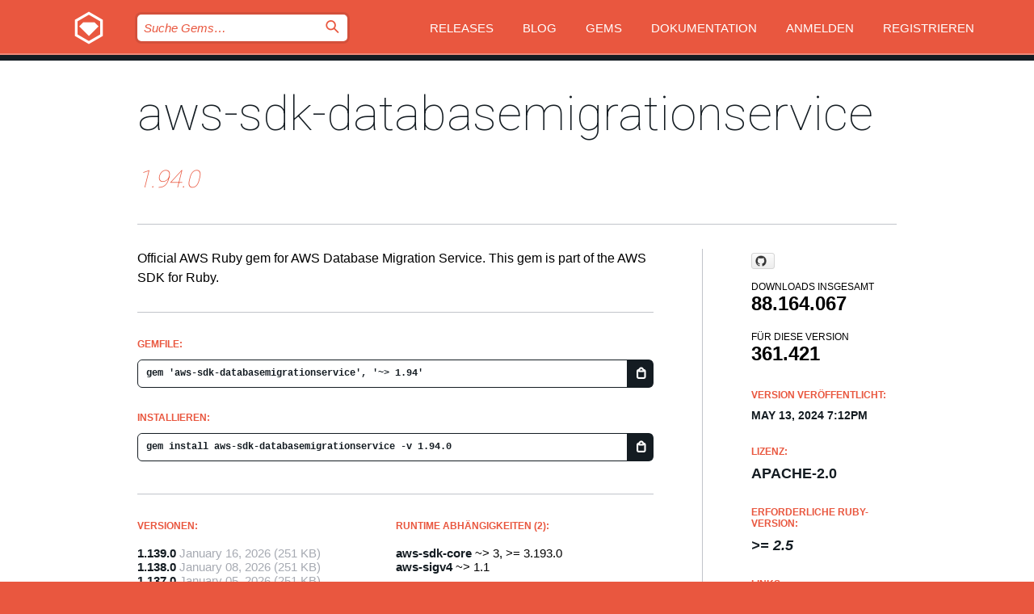

--- FILE ---
content_type: text/html; charset=utf-8
request_url: https://rubygems.org/gems/aws-sdk-databasemigrationservice/versions/1.94.0?locale=de
body_size: 5428
content:
<!DOCTYPE html>
<html lang="de">
  <head>
    <title>aws-sdk-databasemigrationservice | RubyGems.org | Ihre Community des Gem-Hostingservices</title>
    <meta charset="UTF-8">
    <meta content="width=device-width, initial-scale=1, maximum-scale=1, user-scalable=0" name="viewport">
    <meta name="google-site-verification" content="AuesbWQ9MCDMmC1lbDlw25RJzyqWOcDYpuaCjgPxEZY" />
    <link rel="apple-touch-icon" href="/apple-touch-icons/apple-touch-icon.png" />
      <link rel="apple-touch-icon" sizes="57x57" href="/apple-touch-icons/apple-touch-icon-57x57.png" />
      <link rel="apple-touch-icon" sizes="72x72" href="/apple-touch-icons/apple-touch-icon-72x72.png" />
      <link rel="apple-touch-icon" sizes="76x76" href="/apple-touch-icons/apple-touch-icon-76x76.png" />
      <link rel="apple-touch-icon" sizes="114x114" href="/apple-touch-icons/apple-touch-icon-114x114.png" />
      <link rel="apple-touch-icon" sizes="120x120" href="/apple-touch-icons/apple-touch-icon-120x120.png" />
      <link rel="apple-touch-icon" sizes="144x144" href="/apple-touch-icons/apple-touch-icon-144x144.png" />
      <link rel="apple-touch-icon" sizes="152x152" href="/apple-touch-icons/apple-touch-icon-152x152.png" />
      <link rel="apple-touch-icon" sizes="180x180" href="/apple-touch-icons/apple-touch-icon-180x180.png" />
    <link rel="mask-icon" href="/rubygems_logo.svg" color="#e9573f">
    <link rel="fluid-icon" href="/fluid-icon.png"/>
    <link rel="search" type="application/opensearchdescription+xml" title="RubyGems.org" href="/opensearch.xml">
    <link rel="shortcut icon" href="/favicon.ico" type="image/x-icon">
    <link rel="stylesheet" href="/assets/application-fda27980.css" />
    <link href="https://fonts.gstatic.com" rel="preconnect" crossorigin>
    <link href='https://fonts.googleapis.com/css?family=Roboto:100&amp;subset=greek,latin,cyrillic,latin-ext' rel='stylesheet' type='text/css'>
    
<link rel="alternate" type="application/atom+xml" href="https://feeds.feedburner.com/gemcutter-latest" title="RubyGems.org | Neueste Gems">

    <meta name="csrf-param" content="authenticity_token" />
<meta name="csrf-token" content="z2i6J_aeVGQ-q6vr1H0U_PyiKdn9BVAUmCWGMMmX2m7uHDRUQs4EQzm35OMJXNYCq3YvRsPbdvkCEgxJkT5CPw" />
      <link rel="alternate" type="application/atom+xml" title="aws-sdk-databasemigrationservice Version Feed" href="/gems/aws-sdk-databasemigrationservice/versions.atom" />
    <!-- canonical url -->
    <link rel="canonical" href="https://rubygems.org/gems/aws-sdk-databasemigrationservice/versions/1.94.0" />
    <!-- alternative language versions url -->
      <link rel="alternate" hreflang="en" href="https://rubygems.org/gems/aws-sdk-databasemigrationservice/versions/1.94.0?locale=en" />
      <link rel="alternate" hreflang="nl" href="https://rubygems.org/gems/aws-sdk-databasemigrationservice/versions/1.94.0?locale=nl" />
      <link rel="alternate" hreflang="zh-CN" href="https://rubygems.org/gems/aws-sdk-databasemigrationservice/versions/1.94.0?locale=zh-CN" />
      <link rel="alternate" hreflang="zh-TW" href="https://rubygems.org/gems/aws-sdk-databasemigrationservice/versions/1.94.0?locale=zh-TW" />
      <link rel="alternate" hreflang="pt-BR" href="https://rubygems.org/gems/aws-sdk-databasemigrationservice/versions/1.94.0?locale=pt-BR" />
      <link rel="alternate" hreflang="fr" href="https://rubygems.org/gems/aws-sdk-databasemigrationservice/versions/1.94.0?locale=fr" />
      <link rel="alternate" hreflang="es" href="https://rubygems.org/gems/aws-sdk-databasemigrationservice/versions/1.94.0?locale=es" />
      <link rel="alternate" hreflang="de" href="https://rubygems.org/gems/aws-sdk-databasemigrationservice/versions/1.94.0?locale=de" />
      <link rel="alternate" hreflang="ja" href="https://rubygems.org/gems/aws-sdk-databasemigrationservice/versions/1.94.0?locale=ja" />
    <!-- unmatched alternative language fallback -->
    <link rel="alternate" hreflang="x-default" href="https://rubygems.org/gems/aws-sdk-databasemigrationservice/versions/1.94.0" />

    <script type="importmap" data-turbo-track="reload">{
  "imports": {
    "jquery": "/assets/jquery-15a62848.js",
    "@rails/ujs": "/assets/@rails--ujs-2089e246.js",
    "application": "/assets/application-ae34b86d.js",
    "@hotwired/turbo-rails": "/assets/turbo.min-ad2c7b86.js",
    "@hotwired/stimulus": "/assets/@hotwired--stimulus-132cbc23.js",
    "@hotwired/stimulus-loading": "/assets/stimulus-loading-1fc53fe7.js",
    "@stimulus-components/clipboard": "/assets/@stimulus-components--clipboard-d9c44ea9.js",
    "@stimulus-components/dialog": "/assets/@stimulus-components--dialog-74866932.js",
    "@stimulus-components/reveal": "/assets/@stimulus-components--reveal-77f6cb39.js",
    "@stimulus-components/checkbox-select-all": "/assets/@stimulus-components--checkbox-select-all-e7db6a97.js",
    "github-buttons": "/assets/github-buttons-3337d207.js",
    "webauthn-json": "/assets/webauthn-json-74adc0e8.js",
    "avo.custom": "/assets/avo.custom-4b185d31.js",
    "stimulus-rails-nested-form": "/assets/stimulus-rails-nested-form-3f712873.js",
    "local-time": "/assets/local-time-a331fc59.js",
    "src/oidc_api_key_role_form": "/assets/src/oidc_api_key_role_form-223a59d4.js",
    "src/pages": "/assets/src/pages-64095f36.js",
    "src/transitive_dependencies": "/assets/src/transitive_dependencies-9280dc42.js",
    "src/webauthn": "/assets/src/webauthn-a8b5ca04.js",
    "controllers/application": "/assets/controllers/application-e33ffaa8.js",
    "controllers/autocomplete_controller": "/assets/controllers/autocomplete_controller-e9f78a76.js",
    "controllers/counter_controller": "/assets/controllers/counter_controller-b739ef1d.js",
    "controllers/dialog_controller": "/assets/controllers/dialog_controller-c788489b.js",
    "controllers/dropdown_controller": "/assets/controllers/dropdown_controller-baaf189b.js",
    "controllers/dump_controller": "/assets/controllers/dump_controller-5d671745.js",
    "controllers/exclusive_checkbox_controller": "/assets/controllers/exclusive_checkbox_controller-c624394a.js",
    "controllers/gem_scope_controller": "/assets/controllers/gem_scope_controller-9c330c45.js",
    "controllers": "/assets/controllers/index-236ab973.js",
    "controllers/nav_controller": "/assets/controllers/nav_controller-8f4ea870.js",
    "controllers/onboarding_name_controller": "/assets/controllers/onboarding_name_controller-a65c65ec.js",
    "controllers/radio_reveal_controller": "/assets/controllers/radio_reveal_controller-41774e15.js",
    "controllers/recovery_controller": "/assets/controllers/recovery_controller-b051251b.js",
    "controllers/reveal_controller": "/assets/controllers/reveal_controller-a90af4d9.js",
    "controllers/reveal_search_controller": "/assets/controllers/reveal_search_controller-8dc44279.js",
    "controllers/scroll_controller": "/assets/controllers/scroll_controller-07f12b0d.js",
    "controllers/search_controller": "/assets/controllers/search_controller-79d09057.js",
    "controllers/stats_controller": "/assets/controllers/stats_controller-5bae7b7f.js"
  }
}</script>
<link rel="modulepreload" href="/assets/jquery-15a62848.js" nonce="955fe95cb8c263f2f61bb70b6560819c">
<link rel="modulepreload" href="/assets/@rails--ujs-2089e246.js" nonce="955fe95cb8c263f2f61bb70b6560819c">
<link rel="modulepreload" href="/assets/application-ae34b86d.js" nonce="955fe95cb8c263f2f61bb70b6560819c">
<link rel="modulepreload" href="/assets/turbo.min-ad2c7b86.js" nonce="955fe95cb8c263f2f61bb70b6560819c">
<link rel="modulepreload" href="/assets/@hotwired--stimulus-132cbc23.js" nonce="955fe95cb8c263f2f61bb70b6560819c">
<link rel="modulepreload" href="/assets/stimulus-loading-1fc53fe7.js" nonce="955fe95cb8c263f2f61bb70b6560819c">
<link rel="modulepreload" href="/assets/@stimulus-components--clipboard-d9c44ea9.js" nonce="955fe95cb8c263f2f61bb70b6560819c">
<link rel="modulepreload" href="/assets/@stimulus-components--dialog-74866932.js" nonce="955fe95cb8c263f2f61bb70b6560819c">
<link rel="modulepreload" href="/assets/@stimulus-components--reveal-77f6cb39.js" nonce="955fe95cb8c263f2f61bb70b6560819c">
<link rel="modulepreload" href="/assets/@stimulus-components--checkbox-select-all-e7db6a97.js" nonce="955fe95cb8c263f2f61bb70b6560819c">
<link rel="modulepreload" href="/assets/github-buttons-3337d207.js" nonce="955fe95cb8c263f2f61bb70b6560819c">
<link rel="modulepreload" href="/assets/webauthn-json-74adc0e8.js" nonce="955fe95cb8c263f2f61bb70b6560819c">
<link rel="modulepreload" href="/assets/local-time-a331fc59.js" nonce="955fe95cb8c263f2f61bb70b6560819c">
<link rel="modulepreload" href="/assets/src/oidc_api_key_role_form-223a59d4.js" nonce="955fe95cb8c263f2f61bb70b6560819c">
<link rel="modulepreload" href="/assets/src/pages-64095f36.js" nonce="955fe95cb8c263f2f61bb70b6560819c">
<link rel="modulepreload" href="/assets/src/transitive_dependencies-9280dc42.js" nonce="955fe95cb8c263f2f61bb70b6560819c">
<link rel="modulepreload" href="/assets/src/webauthn-a8b5ca04.js" nonce="955fe95cb8c263f2f61bb70b6560819c">
<link rel="modulepreload" href="/assets/controllers/application-e33ffaa8.js" nonce="955fe95cb8c263f2f61bb70b6560819c">
<link rel="modulepreload" href="/assets/controllers/autocomplete_controller-e9f78a76.js" nonce="955fe95cb8c263f2f61bb70b6560819c">
<link rel="modulepreload" href="/assets/controllers/counter_controller-b739ef1d.js" nonce="955fe95cb8c263f2f61bb70b6560819c">
<link rel="modulepreload" href="/assets/controllers/dialog_controller-c788489b.js" nonce="955fe95cb8c263f2f61bb70b6560819c">
<link rel="modulepreload" href="/assets/controllers/dropdown_controller-baaf189b.js" nonce="955fe95cb8c263f2f61bb70b6560819c">
<link rel="modulepreload" href="/assets/controllers/dump_controller-5d671745.js" nonce="955fe95cb8c263f2f61bb70b6560819c">
<link rel="modulepreload" href="/assets/controllers/exclusive_checkbox_controller-c624394a.js" nonce="955fe95cb8c263f2f61bb70b6560819c">
<link rel="modulepreload" href="/assets/controllers/gem_scope_controller-9c330c45.js" nonce="955fe95cb8c263f2f61bb70b6560819c">
<link rel="modulepreload" href="/assets/controllers/index-236ab973.js" nonce="955fe95cb8c263f2f61bb70b6560819c">
<link rel="modulepreload" href="/assets/controllers/nav_controller-8f4ea870.js" nonce="955fe95cb8c263f2f61bb70b6560819c">
<link rel="modulepreload" href="/assets/controllers/onboarding_name_controller-a65c65ec.js" nonce="955fe95cb8c263f2f61bb70b6560819c">
<link rel="modulepreload" href="/assets/controllers/radio_reveal_controller-41774e15.js" nonce="955fe95cb8c263f2f61bb70b6560819c">
<link rel="modulepreload" href="/assets/controllers/recovery_controller-b051251b.js" nonce="955fe95cb8c263f2f61bb70b6560819c">
<link rel="modulepreload" href="/assets/controllers/reveal_controller-a90af4d9.js" nonce="955fe95cb8c263f2f61bb70b6560819c">
<link rel="modulepreload" href="/assets/controllers/reveal_search_controller-8dc44279.js" nonce="955fe95cb8c263f2f61bb70b6560819c">
<link rel="modulepreload" href="/assets/controllers/scroll_controller-07f12b0d.js" nonce="955fe95cb8c263f2f61bb70b6560819c">
<link rel="modulepreload" href="/assets/controllers/search_controller-79d09057.js" nonce="955fe95cb8c263f2f61bb70b6560819c">
<link rel="modulepreload" href="/assets/controllers/stats_controller-5bae7b7f.js" nonce="955fe95cb8c263f2f61bb70b6560819c">
<script type="module" nonce="955fe95cb8c263f2f61bb70b6560819c">import "application"</script>
  </head>

  <body class="" data-controller="nav" data-nav-expanded-class="mobile-nav-is-expanded">
    <!-- Top banner -->

    <!-- Policies acknowledgment banner -->
    

    <header class="header header--interior" data-nav-target="header collapse">
      <div class="l-wrap--header">
        <a title="RubyGems" class="header__logo-wrap" data-nav-target="logo" href="/">
          <span class="header__logo" data-icon="⬡">⬢</span>
          <span class="t-hidden">RubyGems</span>
</a>        <a class="header__club-sandwich" href="#" data-action="nav#toggle focusin->nav#focus mousedown->nav#mouseDown click@window->nav#hide">
          <span class="t-hidden">Navigation menu</span>
        </a>

        <div class="header__nav-links-wrap">
          <div class="header__search-wrap" role="search">
  <form data-controller="autocomplete" data-autocomplete-selected-class="selected" action="/search" accept-charset="UTF-8" method="get">
    <input type="search" name="query" id="query" placeholder="Suche Gems&hellip;" class="header__search" autocomplete="off" aria-autocomplete="list" data-autocomplete-target="query" data-action="autocomplete#suggest keydown.down-&gt;autocomplete#next keydown.up-&gt;autocomplete#prev keydown.esc-&gt;autocomplete#hide keydown.enter-&gt;autocomplete#clear click@window-&gt;autocomplete#hide focus-&gt;autocomplete#suggest blur-&gt;autocomplete#hide" data-nav-target="search" />

    <ul class="suggest-list" role="listbox" data-autocomplete-target="suggestions"></ul>

    <template id="suggestion" data-autocomplete-target="template">
      <li class="menu-item" role="option" tabindex="-1" data-autocomplete-target="item" data-action="click->autocomplete#choose mouseover->autocomplete#highlight"></li>
    </template>

    <label id="querylabel" for="query">
      <span class="t-hidden">Suche Gems&hellip;</span>
</label>
    <input type="submit" value="⌕" id="search_submit" class="header__search__icon" aria-labelledby="querylabel" data-disable-with="⌕" />

</form></div>


          <nav class="header__nav-links" data-controller="dropdown">

            <a class="header__nav-link " href="https://rubygems.org/releases">Releases</a>
            <a class="header__nav-link" href="https://blog.rubygems.org">Blog</a>

              <a class="header__nav-link" href="/gems">Gems</a>

            <a class="header__nav-link" href="https://guides.rubygems.org">Dokumentation</a>

              <a class="header__nav-link " href="/sign_in">Anmelden</a>
                <a class="header__nav-link " href="/sign_up">Registrieren</a>
          </nav>
        </div>
      </div>
    </header>



    <main class="main--interior" data-nav-target="collapse">
        <div class="l-wrap--b">
            <h1 class="t-display page__heading">
              <a class="t-link--black" href="/gems/aws-sdk-databasemigrationservice">aws-sdk-databasemigrationservice</a>

                <i class="page__subheading">1.94.0</i>
            </h1>
          
          


<div class="l-overflow">
  <div class="l-colspan--l colspan--l--has-border">
      <div class="gem__intro">
        <div id="markup" class="gem__desc">
          <p>Official AWS Ruby gem for AWS Database Migration Service. This gem is part of the AWS SDK for Ruby.</p>
        </div>
      </div>

      <div class="gem__install">
        <h2 class="gem__ruby-version__heading t-list__heading">
          Gemfile:
          <div class="gem__code-wrap" data-controller="clipboard" data-clipboard-success-content-value="✔"><input type="text" name="gemfile_text" id="gemfile_text" value="gem &#39;aws-sdk-databasemigrationservice&#39;, &#39;~&gt; 1.94&#39;" class="gem__code" readonly="readonly" data-clipboard-target="source" /><span class="gem__code__icon" title="In die Zwischenablage kopieren" data-action="click-&gt;clipboard#copy" data-clipboard-target="button">=</span></div>
        </h2>
        <h2 class="gem__ruby-version__heading t-list__heading">
          installieren:
          <div class="gem__code-wrap" data-controller="clipboard" data-clipboard-success-content-value="✔"><input type="text" name="install_text" id="install_text" value="gem install aws-sdk-databasemigrationservice -v 1.94.0" class="gem__code" readonly="readonly" data-clipboard-target="source" /><span class="gem__code__icon" title="In die Zwischenablage kopieren" data-action="click-&gt;clipboard#copy" data-clipboard-target="button">=</span></div>
        </h2>
      </div>

      <div class="l-half--l">
        <div class="versions">
          <h3 class="t-list__heading">Versionen:</h3>
          <ol class="gem__versions t-list__items">
            <li class="gem__version-wrap">
  <a class="t-list__item" href="/gems/aws-sdk-databasemigrationservice/versions/1.139.0">1.139.0</a>
  <small class="gem__version__date">January 16, 2026</small>

  <span class="gem__version__date">(251 KB)</span>
</li>
<li class="gem__version-wrap">
  <a class="t-list__item" href="/gems/aws-sdk-databasemigrationservice/versions/1.138.0">1.138.0</a>
  <small class="gem__version__date">January 08, 2026</small>

  <span class="gem__version__date">(251 KB)</span>
</li>
<li class="gem__version-wrap">
  <a class="t-list__item" href="/gems/aws-sdk-databasemigrationservice/versions/1.137.0">1.137.0</a>
  <small class="gem__version__date">January 05, 2026</small>

  <span class="gem__version__date">(251 KB)</span>
</li>
<li class="gem__version-wrap">
  <a class="t-list__item" href="/gems/aws-sdk-databasemigrationservice/versions/1.136.0">1.136.0</a>
  <small class="gem__version__date">November 21, 2025</small>

  <span class="gem__version__date">(251 KB)</span>
</li>
<li class="gem__version-wrap">
  <a class="t-list__item" href="/gems/aws-sdk-databasemigrationservice/versions/1.135.0">1.135.0</a>
  <small class="gem__version__date">November 20, 2025</small>

  <span class="gem__version__date">(251 KB)</span>
</li>
<li class="gem__version-wrap">
  <a class="t-list__item" href="/gems/aws-sdk-databasemigrationservice/versions/1.94.0">1.94.0</a>
  <small class="gem__version__date">May 13, 2024</small>

  <span class="gem__version__date">(223 KB)</span>
</li>

          </ol>
            <a class="gem__see-all-versions t-link--gray t-link--has-arrow" href="https://rubygems.org/gems/aws-sdk-databasemigrationservice/versions">Zeige alle Versionen (154 total)</a>
        </div>
      </div>

    <div class = "l-half--l">
        <div class="dependencies gem__dependencies" id="runtime_dependencies">
    <h3 class="t-list__heading">Runtime Abhängigkeiten (2):</h3>
    <div class="t-list__items">
          <div class="gem__requirement-wrap">
            <a class="t-list__item" href="/gems/aws-sdk-core"><strong>aws-sdk-core</strong></a>
            ~&gt; 3, &gt;= 3.193.0
          </div>
          <div class="gem__requirement-wrap">
            <a class="t-list__item" href="/gems/aws-sigv4"><strong>aws-sigv4</strong></a>
            ~&gt; 1.1
          </div>
    </div>
  </div>

      
        <div class="dependencies_list">
          <a class="gem__see-all-versions t-link--gray t-link--has-arrow push--s" href="/gems/aws-sdk-databasemigrationservice/versions/1.94.0/dependencies">Alle transitiven Abhängigkeiten anzeigen</a>
        </div>
    </div>


    <div class="gem__members">

    <h3 class="t-list__heading">Besitzer:</h3>
    <div class="gem__users">
      <a alt="awscloud" title="awscloud" href="/profiles/awscloud"><img id="gravatar-51280" width="48" height="48" src="/users/51280/avatar.jpeg?size=48&amp;theme=light" /></a>
    </div>


    <h3 class="t-list__heading">Pushed by:</h3>
    <div class="gem__users">
      <a alt="awscloud" title="awscloud" href="/profiles/awscloud"><img id="gravatar-51280" width="48" height="48" src="/users/51280/avatar.jpeg?size=48&amp;theme=light" /></a>
    </div>


    <h3 class="t-list__heading">Autoren:</h3>
    <ul class="t-list__items">
      <li class="t-list__item">
        <p>Amazon Web Services</p>
      </li>
    </ul>

    <h3 class="t-list__heading">SHA 256-Prüfsumme:</h3>
    <div class="gem__code-wrap" data-controller="clipboard" data-clipboard-success-content-value="✔"><input type="text" name="gem_sha_256_checksum" id="gem_sha_256_checksum" value="7efa51649ffbcd2b3449b7bfa05cf074bd0133092a4e92ec1424827a588a63d5" class="gem__code" readonly="readonly" data-clipboard-target="source" /><span class="gem__code__icon" title="In die Zwischenablage kopieren" data-action="click-&gt;clipboard#copy" data-clipboard-target="button">=</span></div>


</div>

    <div class="gem__navigation">
    <a class="gem__previous__version" href="/gems/aws-sdk-databasemigrationservice/versions/1.93.0">← Previous version</a>

    <a class="gem__next__version" href="/gems/aws-sdk-databasemigrationservice/versions/1.95.0">Next version →</a>
</div>

  </div>

  <div class="gem__aside l-col--r--pad">
    <span class="github-btn" data-user="aws" data-repo="aws-sdk-ruby" data-type="star" data-count="true" data-size="large">
  <a class="gh-btn" href="#" rel="noopener noreferrer" target="_blank">
    <span class="gh-ico" aria-hidden="true"></span>
    <span class="gh-text"></span>
  </a>
  <a class="gh-count" href="#" rel="noopener noreferrer" target="_blank" aria-hidden="true"></a>
</span>
  <div class="gem__downloads-wrap" data-href="/api/v1/downloads/aws-sdk-databasemigrationservice-1.94.0.json">
    <h2 class="gem__downloads__heading t-text--s">
      Downloads insgesamt
      <span class="gem__downloads">88.164.067</span>
    </h2>
    <h2 class="gem__downloads__heading t-text--s">
      Für diese Version
      <span class="gem__downloads">361.421</span>
    </h2>
  </div>

  <h2 class="gem__ruby-version__heading t-list__heading">
    Version veröffentlicht:
    <span class="gem__rubygem-version-age">
      <p><time datetime="2024-05-13T19:12:25Z" data-local="time-ago">May 13, 2024  7:12pm</time></p>
    </span>
  </h2>

  <h2 class="gem__ruby-version__heading t-list__heading">
    Lizenz:
    <span class="gem__ruby-version">
      <p>Apache-2.0</p>
    </span>
  </h2>
  <h2 class="gem__ruby-version__heading t-list__heading">
    Erforderliche Ruby-Version:
    <i class="gem__ruby-version">
        &gt;= 2.5
    </i>
  </h2>
  <h3 class="t-list__heading">Links:</h3>
  <div class="t-list__items">
      <a rel="nofollow" class="gem__link t-list__item" id="home" href="https://github.com/aws/aws-sdk-ruby">Homepage</a>
      <a rel="nofollow" class="gem__link t-list__item" id="changelog" href="https://github.com/aws/aws-sdk-ruby/tree/version-3/gems/aws-sdk-databasemigrationservice/CHANGELOG.md">Changelog</a>
      <a rel="nofollow" class="gem__link t-list__item" id="code" href="https://github.com/aws/aws-sdk-ruby/tree/version-3/gems/aws-sdk-databasemigrationservice">Quellcode</a>
      <a rel="nofollow" class="gem__link t-list__item" id="download" href="/downloads/aws-sdk-databasemigrationservice-1.94.0.gem">Download</a>
    <a class="gem__link t-list__item" href="https://my.diffend.io/gems/aws-sdk-databasemigrationservice/prev/1.94.0">Review changes</a>
    <a class="gem__link t-list__item" id="badge" href="https://badge.fury.io/rb/aws-sdk-databasemigrationservice/install">Abzeichen</a>
    <a class="toggler gem__link t-list__item" id="subscribe" href="/sign_in">Abonniere</a>
    <a class="gem__link t-list__item" id="rss" href="/gems/aws-sdk-databasemigrationservice/versions.atom">RSS</a>
    <a class="gem__link t-list__item" href="mailto:support@rubygems.org?subject=Reporting Abuse on aws-sdk-databasemigrationservice">Missbrauch melden</a>
    <a rel="nofollow" class="gem__link t-list__item" id="reverse_dependencies" href="/gems/aws-sdk-databasemigrationservice/reverse_dependencies">Reverse dependencies</a>
    
    
    
    
    
  </div>
</div>

</div>

        </div>
    </main>

    <footer class="footer" data-nav-target="collapse">
      <div class="l-wrap--footer">
        <div class="l-overflow">
          <div class="nav--v l-col--r--pad">
            <a class="nav--v__link--footer" href="https://status.rubygems.org">Status</a>
            <a class="nav--v__link--footer" href="https://uptime.rubygems.org">Betriebszeit</a>
            <a class="nav--v__link--footer" href="https://github.com/rubygems/rubygems.org">Code</a>
            <a class="nav--v__link--footer" href="/pages/data">Daten</a>
            <a class="nav--v__link--footer" href="/stats">Statistiken</a>
            <a class="nav--v__link--footer" href="https://guides.rubygems.org/contributing/">Beitragen</a>
              <a class="nav--v__link--footer" href="/pages/about">Über uns</a>
            <a class="nav--v__link--footer" href="mailto:support@rubygems.org">Hilfe</a>
            <a class="nav--v__link--footer" href="https://guides.rubygems.org/rubygems-org-api">API</a>
            <a class="nav--v__link--footer" href="/policies">Policies</a>
            <a class="nav--v__link--footer" href="/pages/supporters">Support Us</a>
              <a class="nav--v__link--footer" href="/pages/security">Security</a>
          </div>
          <div class="l-colspan--l colspan--l--has-border">
            <div class="footer__about">
              <p>
                RubyGems.org ist der Gem-Hosting-Dienst der Ruby-Community. <a href="https://guides.rubygems.org/publishing/">Veröffentlichen Sie Ihre Gems</a> sofort und <a href="https://guides.rubygems.org/command-reference/#gem-install">installieren Sie sie dann</a>. Verwenden Sie <a href="https://guides.rubygems.org/rubygems-org-api/">die API</a>, um mehr über <a href="/gems">verfügbare Gems</a> herauszufinden. <a href="https://guides.rubygems.org/contributing/">Werden Sie ein Mitwirkender</a> und verbessern Sie die Website selbst.
              </p>
              <p>
                RubyGems.org wird durch eine Partnerschaft mit der breiteren Ruby-Gemeinschaft ermöglicht. <a href="https://www.fastly.com/">Fastly</a>, der Anbieter von Bandbreite und CDN-Support, <a href="https://www.rubycentral.org/">Ruby Central</a>, das die Infrastrukturkosten trägt, und die Finanzierung der Entwicklung und Verwaltung der Server übernimmt. <a href="/pages/supporters">Erfahren Sie mehr über unsere Sponsoren und wie sie zusammenarbeiten.</a>
              </p>
            </div>
          </div>
        </div>
      </div>
      <div class="footer__sponsors">
        <a class="footer__sponsor footer__sponsor__ruby_central" href="https://rubycentral.org/open-source/" target="_blank" rel="noopener">
          Operated by
          <span class="t-hidden">Ruby Central</span>
        </a>
        <a class="footer__sponsor footer__sponsor__dockyard" href="https://dockyard.com/ruby-on-rails-consulting" target="_blank" rel="noopener">
          Design von
          <span class="t-hidden">DockYard</span>
        </a>
        <a class="footer__sponsor footer__sponsor__aws" href="https://aws.amazon.com/" target="_blank" rel="noopener">
          Gehostet von
          <span class="t-hidden">AWS</span>
        </a>
        <a class="footer__sponsor footer__sponsor__dnsimple" href="https://dnsimple.link/resolving-rubygems" target="_blank" rel="noopener">
          Aufgelöst mit
          <span class="t-hidden">DNSimple</span>
        </a>
        <a class="footer__sponsor footer__sponsor__datadog" href="https://www.datadoghq.com/" target="_blank" rel="noopener">
          Überwacht von
          <span class="t-hidden">Datadog</span>
        </a>
        <a class="footer__sponsor footer__sponsor__fastly" href="https://www.fastly.com/customers/ruby-central" target="_blank" rel="noopener">
          Gems angeboten von
          <span class="t-hidden">Fastly</span>
        </a>
        <a class="footer__sponsor footer__sponsor__honeybadger" href="https://www.honeybadger.io/" target="_blank" rel="noopener">
          Überwacht von
          <span class="t-hidden">Honeybadger</span>
        </a>
        <a class="footer__sponsor footer__sponsor__mend" href="https://mend.io/" target="_blank" rel="noopener">
          Secured by
          <span class="t-hidden">Mend.io</span>
        </a>
      </div>
      <div class="footer__language_selector">
          <div class="footer__language">
            <a class="nav--v__link--footer" href="/gems/aws-sdk-databasemigrationservice/versions/1.94.0?locale=en">English</a>
          </div>
          <div class="footer__language">
            <a class="nav--v__link--footer" href="/gems/aws-sdk-databasemigrationservice/versions/1.94.0?locale=nl">Nederlands</a>
          </div>
          <div class="footer__language">
            <a class="nav--v__link--footer" href="/gems/aws-sdk-databasemigrationservice/versions/1.94.0?locale=zh-CN">简体中文</a>
          </div>
          <div class="footer__language">
            <a class="nav--v__link--footer" href="/gems/aws-sdk-databasemigrationservice/versions/1.94.0?locale=zh-TW">正體中文</a>
          </div>
          <div class="footer__language">
            <a class="nav--v__link--footer" href="/gems/aws-sdk-databasemigrationservice/versions/1.94.0?locale=pt-BR">Português do Brasil</a>
          </div>
          <div class="footer__language">
            <a class="nav--v__link--footer" href="/gems/aws-sdk-databasemigrationservice/versions/1.94.0?locale=fr">Français</a>
          </div>
          <div class="footer__language">
            <a class="nav--v__link--footer" href="/gems/aws-sdk-databasemigrationservice/versions/1.94.0?locale=es">Español</a>
          </div>
          <div class="footer__language">
            <a class="nav--v__link--footer" href="/gems/aws-sdk-databasemigrationservice/versions/1.94.0?locale=de">Deutsch</a>
          </div>
          <div class="footer__language">
            <a class="nav--v__link--footer" href="/gems/aws-sdk-databasemigrationservice/versions/1.94.0?locale=ja">日本語</a>
          </div>
      </div>
    </footer>
    
    <script type="text/javascript" defer src="https://www.fastly-insights.com/insights.js?k=3e63c3cd-fc37-4b19-80b9-65ce64af060a"></script>
  </body>
</html>
